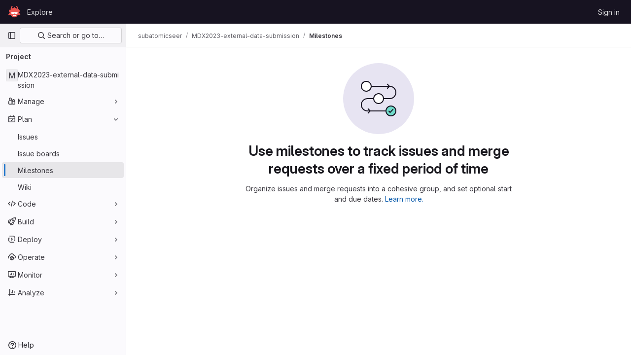

--- FILE ---
content_type: text/javascript; charset=utf-8
request_url: https://gitlab.aicrowd.com/assets/webpack/runtime.bef15438.bundle.js
body_size: 7638
content:
!function(e){function a(a){for(var d,t,r=a[0],h=a[1],o=a[2],n=a[3]||[],i=0,p=[];i<r.length;i++)t=r[i],Object.prototype.hasOwnProperty.call(l,t)&&l[t]&&p.push(l[t][0]),l[t]=0;for(d in h)Object.prototype.hasOwnProperty.call(h,d)&&(e[d]=h[d]);for(s&&s(a),b.push.apply(b,n);p.length;)p.shift()();return f.push.apply(f,o||[]),c()}function c(){for(var e,a=0;a<f.length;a++){for(var c=f[a],d=!0,h=1;h<c.length;h++){var o=c[h];0!==l[o]&&(d=!1)}d&&(f.splice(a--,1),e=r(r.s=c[0]))}return 0===f.length&&(b.forEach((function(e){if(void 0===l[e]){l[e]=null;var a=document.createElement("link");r.nc&&a.setAttribute("nonce",r.nc),a.rel="prefetch",a.as="script",a.href=t(e),document.head.appendChild(a)}})),b.length=0),e}var d={},l={1:0},f=[],b=[];function t(e){return r.p+""+({3:"IntegrationSectionGoogleCloudIAM",4:"commons-pages.admin.abuse_reports.show-pages.admin.topics.edit-pages.admin.topics.new-pages.groups.i-832925bd",34:"monaco",51:"commons-SourceEditor-pages.projects.ci.lints.show-pages.projects.ci.pipeline_editor.show-pages.proje-6f56b1c9",57:"echarts",151:"commons-pages.projects.blob.show-pages.projects.tree.show-treeList",224:"prosemirror",225:"treeList",226:"vendors-content_editor-statusModalBundle",252:"IntegrationSectionAppleAppStore",253:"IntegrationSectionGooglePlay",254:"IssuablePopoverBundle",255:"SourceEditor",256:"activitiesList",258:"bootstrapModal",259:"container_registry_components",260:"content_editor",261:"csv_viewer",263:"design_management",264:"gfm_copy_extra",265:"gfm_json_table",266:"glql",268:"harbor_registry_components",269:"hello",270:"hl-abnf",271:"hl-accesslog",272:"hl-actionscript",273:"hl-ada",274:"hl-angelscript",275:"hl-apache",276:"hl-applescript",277:"hl-arcade",278:"hl-arduino",279:"hl-armasm",280:"hl-asciidoc",281:"hl-aspectj",282:"hl-autohotkey",283:"hl-autoit",284:"hl-avrasm",285:"hl-awk",286:"hl-axapta",287:"hl-bash",288:"hl-basic",289:"hl-bnf",290:"hl-brainfuck",291:"hl-c",292:"hl-cal",293:"hl-capnproto",294:"hl-ceylon",295:"hl-clean",296:"hl-clojure",297:"hl-clojure-repl",298:"hl-cmake",299:"hl-codeowners",300:"hl-coffeescript",301:"hl-coq",302:"hl-cos",303:"hl-cpp",304:"hl-crmsh",305:"hl-crystal",306:"hl-csharp",307:"hl-csp",308:"hl-css",309:"hl-d",310:"hl-dart",311:"hl-delphi",312:"hl-diff",313:"hl-django",314:"hl-dns",315:"hl-dockerfile",316:"hl-dos",317:"hl-dsconfig",318:"hl-dts",319:"hl-dust",320:"hl-ebnf",321:"hl-elixir",322:"hl-elm",323:"hl-erb",324:"hl-erlang",325:"hl-erlang-repl",326:"hl-excel",327:"hl-fix",328:"hl-flix",329:"hl-fortran",330:"hl-fsharp",331:"hl-gams",332:"hl-gauss",333:"hl-gcode",334:"hl-gherkin",335:"hl-glsl",336:"hl-go",337:"hl-golo",338:"hl-gradle",339:"hl-groovy",340:"hl-haml",341:"hl-handlebars",342:"hl-haskell",343:"hl-haxe",344:"hl-hcl",345:"hl-hsp",346:"hl-http",347:"hl-hy",348:"hl-inform7",349:"hl-ini",350:"hl-irpf90",351:"hl-java",352:"hl-javascript",353:"hl-jboss-cli",354:"hl-json",355:"hl-julia",356:"hl-julia-repl",357:"hl-kotlin",358:"hl-lasso",359:"hl-latex",360:"hl-ldif",361:"hl-leaf",362:"hl-less",363:"hl-lisp",364:"hl-livecodeserver",365:"hl-livescript",366:"hl-llvm",367:"hl-lsl",368:"hl-lua",369:"hl-makefile",370:"hl-markdown",371:"hl-matlab",372:"hl-mel",373:"hl-mercury",374:"hl-mipsasm",375:"hl-mizar",376:"hl-mojolicious",377:"hl-monkey",378:"hl-moonscript",379:"hl-n1ql",380:"hl-nestedtext",381:"hl-nginx",382:"hl-nim",383:"hl-nix",384:"hl-node-repl",385:"hl-nsis",386:"hl-objectivec",387:"hl-ocaml",388:"hl-openscad",389:"hl-oxygene",390:"hl-parser3",391:"hl-perl",392:"hl-pf",393:"hl-pgsql",394:"hl-php",395:"hl-php-template",396:"hl-plaintext",397:"hl-pony",398:"hl-powershell",399:"hl-processing",400:"hl-profile",401:"hl-prolog",402:"hl-properties",403:"hl-protobuf",404:"hl-puppet",405:"hl-purebasic",406:"hl-python",407:"hl-python-repl",408:"hl-q",409:"hl-qml",410:"hl-r",411:"hl-reasonml",412:"hl-rib",413:"hl-roboconf",414:"hl-routeros",415:"hl-rsl",416:"hl-ruby",417:"hl-ruleslanguage",418:"hl-rust",419:"hl-sas",420:"hl-scala",421:"hl-scheme",422:"hl-scilab",423:"hl-scss",424:"hl-shell",425:"hl-smali",426:"hl-smalltalk",427:"hl-sml",428:"hl-sql",429:"hl-stan",430:"hl-stata",431:"hl-step21",432:"hl-stylus",433:"hl-subunit",434:"hl-svelte",435:"hl-swift",436:"hl-taggerscript",437:"hl-tap",438:"hl-tcl",439:"hl-thrift",440:"hl-tp",441:"hl-twig",442:"hl-typescript",443:"hl-vala",444:"hl-vbnet",445:"hl-vbscript",446:"hl-vbscript-html",447:"hl-verilog",448:"hl-vhdl",449:"hl-vim",450:"hl-wasm",451:"hl-wren",452:"hl-x86asm",453:"hl-xl",454:"hl-xml",455:"hl-xquery",456:"hl-yaml",457:"hl-zephir",458:"ide_runtime",459:"ide_terminal",460:"indexed_db_persistent_storage",461:"initGFMInput",462:"initInviteMembersModal",463:"initInviteMembersTrigger",464:"integrationJiraAuthFields",465:"integrationSectionConfiguration",466:"integrationSectionConnection",467:"integrationSectionJiraIssues",468:"integrationSectionJiraTrigger",469:"integrationSectionTrigger",471:"katex",472:"notebook_viewer",473:"openapi_viewer",474:"organization_switcher",818:"pdf_viewer",823:"search_settings",825:"shortcutsBundle",826:"sketch_viewer",827:"statusModalBundle",828:"stl_viewer",831:"userCallOut",832:"vendors-IssuablePopoverBundle",833:"vendors-SourceEditor",834:"vendors-hl-1c",835:"vendors-hl-gml",836:"vendors-hl-isbl",837:"vendors-hl-mathematica",838:"vendors-hl-maxima",839:"vendors-hl-sqf",840:"vendors-ide_runtime",841:"vendors-ide_terminal",842:"vendors-indexed_db_persistent_storage",843:"vendors-openapi",844:"vendors-statusModalBundle",845:"vendors-stl_viewer",846:"whatsNewApp",847:"work_items_feedback"}[e]||e)+"."+{3:"f9586ac0",4:"41fd219a",5:"e4a8cc49",9:"c1cda596",14:"fa1a1e23",26:"778e2a2b",29:"5d612449",30:"802dcd5e",34:"e29524c2",48:"283b4f3f",49:"3e42d3c9",50:"d9dfbb34",51:"b10a17e3",57:"fed1bbf6",58:"3e70c98a",59:"719161ed",60:"2d59f78d",61:"ea5b9d9f",69:"af7bbd0a",70:"747dee86",71:"55112e8b",88:"ba298e67",89:"4477289a",90:"3a47ab3c",91:"e0d896d9",105:"c260e712",106:"e3a8eed6",107:"342edd71",108:"b043058d",109:"1f5abc1e",126:"fafcc6e8",127:"ca4d07f2",128:"35738d0e",129:"95057448",130:"672d9230",151:"e1b15d61",163:"8a2c8ec7",164:"6ef87006",165:"b5e8ed43",166:"1d7198d5",167:"9412b3fb",168:"21d63582",169:"cc8db063",224:"33063187",225:"6ef9fc7e",226:"acba4c27",227:"9ad4a760",228:"bc6974ae",229:"75d44d0b",230:"9fc428f0",231:"3c731067",232:"245e83d1",233:"c57aadd0",234:"84b2102b",235:"aa9e5bb2",236:"646e1df3",237:"a0bff462",238:"e0ff8f78",239:"b09e9d89",240:"07d0f660",241:"5c87cb4d",242:"6f5fc1d3",243:"00b9bd06",244:"49424ccd",245:"b93edd01",246:"ad025cd5",247:"aea331ac",248:"9a361da7",249:"2400d14f",250:"4b40a2ec",251:"884b329d",252:"9fb946d3",253:"40fd1f1a",254:"f5554168",255:"e31d9be3",256:"91d0bada",258:"158e0223",259:"3f5e9450",260:"f35f3860",261:"f90fc0b3",263:"245e66b4",264:"3f56f17c",265:"4b493ebe",266:"171a8a30",268:"2ba4667f",269:"2fc72628",270:"edfa713e",271:"965d7fc2",272:"cb307f53",273:"399d1eea",274:"d3891a34",275:"0c50fd83",276:"ea5d8241",277:"e6572189",278:"16c69073",279:"254a1f6f",280:"323c2c4b",281:"21e0f27a",282:"20462571",283:"0174912c",284:"d7359cb4",285:"2bf95cce",286:"4606201c",287:"b7f0670f",288:"e2ef7178",289:"280ea193",290:"4e6ef972",291:"797c5d2b",292:"952a86de",293:"d7aa976e",294:"41662d10",295:"96734212",296:"89a1b3f9",297:"aa810393",298:"c946d9c2",299:"46bb58a0",300:"e781a934",301:"9fd7ff5c",302:"14df6156",303:"0fe11f07",304:"ecd3c8b0",305:"24407ee6",306:"82614265",307:"0d1fa9aa",308:"f52da590",309:"249aa406",310:"19531983",311:"b61cff0d",312:"e8758d25",313:"bb160ab0",314:"501915f1",315:"6fd614b5",316:"0c6e9844",317:"3ae384a2",318:"38e145e5",319:"8708c665",320:"66294998",321:"9f31f4ac",322:"7286b907",323:"b570611d",324:"8641a156",325:"8714cc1f",326:"b5f62121",327:"28ee4b5c",328:"eee55892",329:"f14256d4",330:"21e92ea9",331:"bf0194d5",332:"cb236d38",333:"e0fde868",334:"7393a2dc",335:"36e88024",336:"7feeafe1",337:"cebfe9ec",338:"bc112504",339:"f38feb98",340:"fc7a2c6e",341:"8a48c2d8",342:"a73ce194",343:"34ea3934",344:"5ec6f538",345:"e68a9b0e",346:"eec14de2",347:"953234d8",348:"7e0a3184",349:"a274fc98",350:"e529adcc",351:"01a189ad",352:"a6e72fb8",353:"88e32880",354:"7dd3b0ad",355:"1ab91c9b",356:"598da1d2",357:"b5c54be6",358:"71095adb",359:"e8f38f78",360:"5a4a827b",361:"390a29a9",362:"ed749776",363:"1f8d060d",364:"eabf8d86",365:"f1835171",366:"dd208cba",367:"5d33e24b",368:"57dadca6",369:"4792a9f6",370:"252aaacf",371:"9ff16f21",372:"514d38d1",373:"970962a1",374:"3c95980e",375:"80b0f2d9",376:"be222f0d",377:"580ce413",378:"ae27d890",379:"abb63598",380:"3926223c",381:"b852c0b5",382:"83874ff8",383:"e164bed0",384:"03fbd517",385:"fd81364e",386:"e82e0846",387:"f9bce609",388:"11eb9bed",389:"64026999",390:"be4dfa5f",391:"c863d03c",392:"2176ab1c",393:"101c2a97",394:"e81053c2",395:"f35ccaa4",396:"a263d88e",397:"74cfb00d",398:"2071a2d7",399:"ef719359",400:"c10f5397",401:"881f8b32",402:"cdc771f4",403:"860f26e0",404:"eb69b46e",405:"44827b8e",406:"b0098135",407:"d193602b",408:"23e07b88",409:"aba482f0",410:"fb233f30",411:"6588232b",412:"e0e7cacd",413:"bb32e9ec",414:"f609aeb3",415:"a8ed5c19",416:"c1a97431",417:"1b080810",418:"e7b34bd4",419:"06c8f938",420:"956155d3",421:"2f3687c0",422:"66f1df38",423:"70516fc9",424:"6d0c6cee",425:"62e50f4d",426:"f7ac3f20",427:"769d1968",428:"a13bf5e4",429:"b69bce26",430:"4f64e830",431:"fcbef7cc",432:"ab878ceb",433:"06e60132",434:"ace03334",435:"eb38e306",436:"128877de",437:"74cd5a37",438:"d879084c",439:"a69f858d",440:"c77fec8c",441:"b7897c10",442:"f8024923",443:"c7f8bcd9",444:"a4194e5f",445:"cbf89f18",446:"64e537f3",447:"c675c61f",448:"46098c5e",449:"4cfa6f2d",450:"21e46000",451:"685aecb1",452:"47e452ef",453:"ee422617",454:"a35f32f3",455:"0484399f",456:"96612888",457:"ff76d4cb",458:"8ab5c73b",459:"5d686d86",460:"87b3e0ad",461:"011684f9",462:"b463fa6b",463:"82fa78cb",464:"e81953c5",465:"1e392b48",466:"53b1e44f",467:"279f2f8f",468:"111fca61",469:"95bb3fc2",471:"1d36a2f4",472:"6292c2bb",473:"103d9ff1",474:"de064c29",818:"c3c1767b",823:"158ec8a9",825:"a961bb57",826:"c3243827",827:"2a9b6225",828:"6b820454",831:"9d64b3d8",832:"9a133f44",833:"1f1c6ced",834:"c90aeba1",835:"e894ae2c",836:"95ff4ca7",837:"66bc7e2f",838:"d5fca56c",839:"a735d51e",840:"2da03880",841:"e3af883a",842:"a6f1cffe",843:"00eef456",844:"9cb2561d",845:"312f8c53",846:"fcc5c061",847:"e3e8632e",848:"15e5ec28",849:"b3b761b2",850:"85b22a4e",851:"8e0346ce",852:"9052df88",853:"cde50690",854:"50ba08e9",855:"8ba7edd9",856:"c443e395",857:"e03d7ee5",858:"adbced48",859:"0a71e448",860:"56aa7906",861:"a6842939",862:"601317f9",863:"2425a3c7",864:"3f165cce",865:"b64ce377",866:"a14e3476",867:"b147a770",868:"4266898f",869:"60d1a6c0",870:"8385e45e",871:"850593ee",872:"d7ce714c",873:"b9f8359e",874:"9e577324",875:"39152936",876:"ff9f41a8",877:"ad7a46b2",878:"3307101a",879:"45a2a93c",880:"49b28a28",881:"5a7efd26",882:"60942395",883:"372e80be",884:"d1a739b6",885:"291910cc",886:"eecb9ffc",887:"b49ea5f1",888:"7892cd94",889:"6d393080",890:"f7f60252",891:"f5c50fb8",892:"ad555858",893:"b746a2f8",894:"03a61157",895:"b5032ac7",896:"3a0c73e2",897:"eaed8176",898:"310cb9ee",899:"40130982",900:"a59b274e",901:"83c3de4d",902:"932db74a",903:"ea74014a",904:"e9fb9340",905:"b10cdabe",906:"922c8da7",907:"be3c4e72",908:"9fbf2119",909:"6ed256cb",910:"a273589e",911:"5b4dc3e4",912:"b1593a9e",913:"47257eec",914:"bb260f53",915:"56eb9dfe",916:"d3a301e8",917:"f46edb38",918:"160aff2d",919:"4002d8ce",920:"749ec930",921:"1c7d03eb",922:"94173e8d",923:"e00fa4e5",924:"49b0dea8",925:"1d8ba018",926:"21b6433e",927:"f0cc8fed",928:"0d33b82d",929:"b996fc1d",930:"1d580fac",931:"b2240c05",932:"bb693738",933:"be8c7396",934:"202a5a72",935:"933e8b8a",936:"2da8aa84",937:"93d32267",938:"4f575f0b",939:"0804402c",940:"4a31de0c",941:"eb83841b",942:"f0c5db94",943:"0500915c",944:"348efabe",945:"87bd9e2b",946:"149f7b34",947:"b934ddd5",948:"9652177c",949:"ab172d74",950:"f3e644f2",951:"3a8ec9da",952:"0f977434",953:"44fdf0cb",954:"b9a3adcf",955:"9d23fbc2",956:"d56043fa",957:"fcf9d426",958:"5869a80f",959:"fb75835f",960:"f7dbecf7",961:"c3a0df3a",962:"bdd04bcb",963:"98e3bb4b",964:"1df334ed",965:"5100f8a0",966:"ee420b3d",967:"3da01e0e",968:"ee7fad5a",969:"410410dc",970:"5f0817a2",971:"a4ffffd1",972:"e928a870",973:"3ca9f6d9",974:"38708341",975:"20f5f3d9",976:"5d520a21",977:"f14ab584",978:"dd5cc1b8",979:"6bbdf167",980:"596582b8",981:"a5df9375",982:"a832dfdf",983:"efda40d1",984:"fc83d5e4",985:"98d90bfd",986:"c626a34b",987:"7acb3966",988:"e8ca6179",989:"5fb354ee",990:"bb938301",991:"984ed5a4",992:"c1ad3db3",993:"44eeaf65",994:"535c6ce0",995:"0a30accd",996:"24bfd77e",997:"4292228c",998:"9ff4de19",999:"d9369251",1e3:"84972a3b",1001:"69c66630",1002:"054e0773",1003:"2cf71755",1004:"2648aef6",1005:"31adf4c1",1006:"e4a56066",1007:"df3169a5",1008:"795ba15d",1009:"d5e5d502",1010:"c3177fa5",1011:"ebd19328",1012:"2b4e7db5",1013:"bf335027",1014:"18577caf",1015:"14dffb53",1016:"fe4e5587",1017:"7542a434",1018:"2c80b8c1",1019:"e81c337b",1020:"021cc4d0",1021:"865e3578",1022:"5796b82b",1023:"cd4c2584",1024:"5506cc60",1025:"729514e9",1026:"ba243f4a",1027:"f427d09e",1028:"d1247982",1029:"268f0a54",1030:"0d3f586d",1031:"47f5c046",1032:"e20897c7",1033:"2c7abfc2",1034:"28bad6d2",1035:"4472d90c",1036:"bf43441a",1037:"a6dd2c9c",1038:"677e98b0",1039:"8953b021",1040:"039edb1b",1041:"e7430ea1",1042:"d8e80b46",1043:"ac99de71",1044:"964995be",1045:"d81d2217",1046:"357314f5",1047:"af91059a",1048:"dd2b2e84",1049:"03269c7b",1050:"9a4cf50e",1051:"e41c1c7a",1052:"0c75213a",1053:"d6d2560b",1054:"7f7cde28",1055:"dbd523fd",1056:"11f23dd9"}[e]+".chunk.js"}function r(a){if(d[a])return d[a].exports;var c=d[a]={i:a,l:!1,exports:{}};return e[a].call(c.exports,c,c.exports,r),c.l=!0,c.exports}r.e=function(e){var a=[],c=l[e];if(0!==c)if(c)a.push(c[2]);else{var d=new Promise((function(a,d){c=l[e]=[a,d]}));a.push(c[2]=d);var f,b=document.createElement("script");b.charset="utf-8",b.timeout=120,r.nc&&b.setAttribute("nonce",r.nc),b.src=t(e);var h=new Error;f=function(a){b.onerror=b.onload=null,clearTimeout(o);var c=l[e];if(0!==c){if(c){var d=a&&("load"===a.type?"missing":a.type),f=a&&a.target&&a.target.src;h.message="Loading chunk "+e+" failed.\n("+d+": "+f+")",h.name="ChunkLoadError",h.type=d,h.request=f,c[1](h)}l[e]=void 0}};var o=setTimeout((function(){f({type:"timeout",target:b})}),12e4);b.onerror=b.onload=f,document.head.appendChild(b)}return Promise.all(a)},r.m=e,r.c=d,r.d=function(e,a,c){r.o(e,a)||Object.defineProperty(e,a,{enumerable:!0,get:c})},r.r=function(e){"undefined"!=typeof Symbol&&Symbol.toStringTag&&Object.defineProperty(e,Symbol.toStringTag,{value:"Module"}),Object.defineProperty(e,"__esModule",{value:!0})},r.t=function(e,a){if(1&a&&(e=r(e)),8&a)return e;if(4&a&&"object"==typeof e&&e&&e.__esModule)return e;var c=Object.create(null);if(r.r(c),Object.defineProperty(c,"default",{enumerable:!0,value:e}),2&a&&"string"!=typeof e)for(var d in e)r.d(c,d,function(a){return e[a]}.bind(null,d));return c},r.n=function(e){var a=e&&e.__esModule?function(){return e.default}:function(){return e};return r.d(a,"a",a),a},r.o=function(e,a){return Object.prototype.hasOwnProperty.call(e,a)},r.p="/assets/webpack/",r.oe=function(e){throw console.error(e),e};var h=this.webpackJsonp=this.webpackJsonp||[],o=h.push.bind(h);h.push=a,h=h.slice();for(var n=0;n<h.length;n++)a(h[n]);var s=o;c()}([]);
//# sourceMappingURL=runtime.bef15438.bundle.js.map